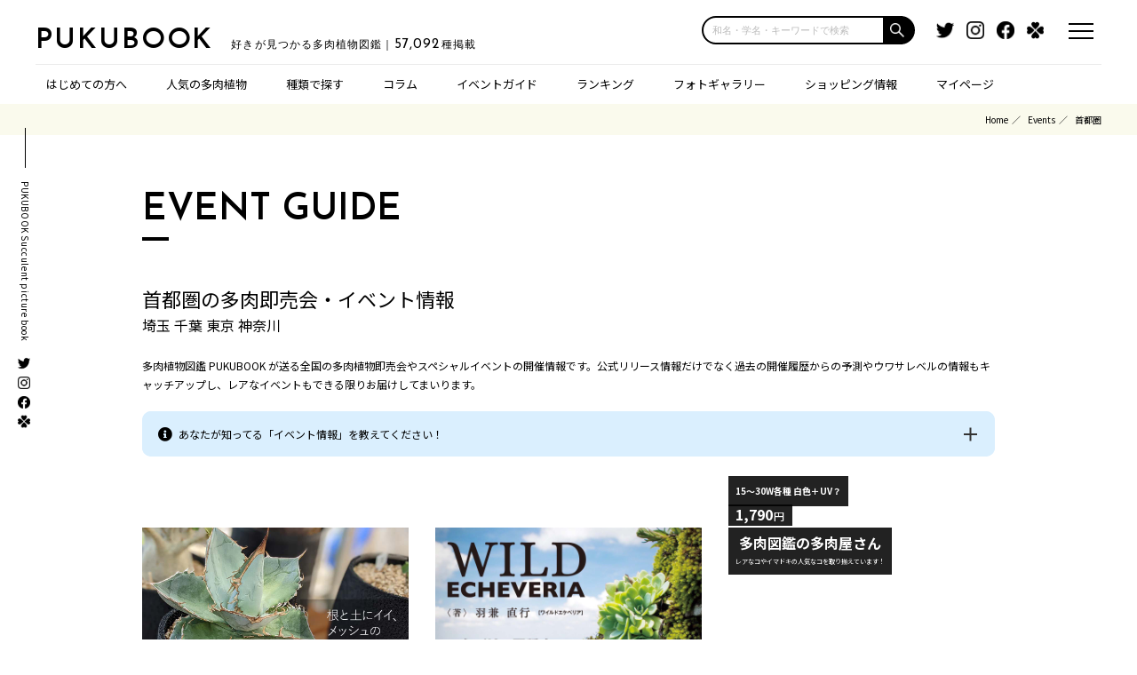

--- FILE ---
content_type: text/html; charset=UTF-8
request_url: https://pukubook.jp/events/area/%E9%A6%96%E9%83%BD%E5%9C%8F
body_size: 45896
content:
<!--AWS-->
<!DOCTYPE html>
<html lang="ja" dir="ltr">

<head>
    <meta charset="utf-8">
    <meta http-equiv="X-UA-Compatible" content="IE=edge">
    <meta name="viewport" content="width=device-width,initial-scale=1.0,maximum-scale=1.0,user-scalable=0">

    <title>首都圏（埼玉／千葉／東京／神奈川）の多肉即売会・イベント情報
｜PUKUBOOK
</title>
    <meta name="description" content="多肉植物図鑑PUKUBOOKが送る首都圏（埼玉／千葉／東京／神奈川）の多肉植物即売会やスペシャルイベントの開催情報です。公式リリース情報だけでなく過去の開催履歴からの予測やウワサレベルの情報もキャッチアップし、レアなイベントもできる限りお届けしてまいります。
" />
    <meta name="keywords" content="首都圏（埼玉／千葉／東京／神奈川）の多肉即売会,多肉即売会,多肉イベント,植物イベント,多肉マーケット,フリーマーケット,多肉植物品評会,例会,
多肉植物,植物図鑑,ウェブマガジン,価格情報,画像,百科事典,wikipedia" />

    <link rel="apple-touch-icon" sizes="180x180" href="/icon/clipicon.png">
    <link rel="icon" type="image/png" sizes="64x64" href="/icon/favicon.png">
    <meta name="theme-color" content="#ffffff">

    <link rel="canonical" href="https://pukubook.jp/events/area/%E9%A6%96%E9%83%BD%E5%9C%8F" />

    <link rel="manifest" href="/manifest.json">
    <script>
        if ('serviceWorker' in navigator) {
            navigator.serviceWorker.register('/sw.js').then(function(registration) {
                console.log('ServiceWorker registration successful with scope: ', registration.scope);
            }).catch(function(err) {
                console.log('ServiceWorker registration failed: ', err);
            });
        }
    </script>

    <meta property="fb:app_id"             content="2115804435310417" />
    <meta property="og:url"                content="http://pukubook.jp/events/area/%E9%A6%96%E9%83%BD%E5%9C%8F" />
    <meta property="og:type"               content="website" />
    <meta property="og:site_name"          content="多肉図鑑 PUKUBOOK" />
    <meta property="og:title"              content="首都圏（埼玉／千葉／東京／神奈川）の多肉即売会・イベント情報
｜PUKUBOOK
" />
    <meta property="og:description"        content="多肉植物図鑑PUKUBOOKが送る首都圏（埼玉／千葉／東京／神奈川）の多肉植物即売会やスペシャルイベントの開催情報です。公式リリース情報だけでなく過去の開催履歴からの予測やウワサレベルの情報もキャッチアップし、レアなイベントもできる限りお届けしてまいります。
" />
    <meta property="og:image"              content="https://pukubook.jp/img/icon/ogp@2x.png" />

    <meta name="twitter:card" content="summary" /> 
    <meta name="twitter:site" content="@pukubook" />
    <meta name="twitter:image" content="https://pukubook.jp/img/icon/ogp@2x.png" />
    
    
    <meta name="csrf-token" content="NO4wS3KMMnI8Vzbh0lbDHPkbyPkxQ2aAxMRK80ac">

  <!-- Fonts -->
  <link rel="stylesheet" href="https://use.fontawesome.com/releases/v5.15.3/css/all.css">
  <link rel="stylesheet" href="https://fonts.googleapis.com/css?family=Lato:100,300,400,700">
  <link href="https://fonts.googleapis.com/css2?family=Josefin+Sans:wght@400;600&display=swap" rel="stylesheet">
  <link href="https://fonts.googleapis.com/css2?family=Noto+Sans+JP:wght@400;500;700&display=swap" rel="stylesheet">

  <!-- CSS -->
  <link rel="stylesheet" href="https://cdnjs.cloudflare.com/ajax/libs/drawer/3.2.0/css/drawer.min.css">
  <link rel="stylesheet" type="text/css" href="/css/reset.css?d=20240110" media="all">
  <link rel="stylesheet" type="text/css" href="/css/format.css?d=20210520" media="all">
  <link rel="stylesheet" type="text/css" href="/css/index.css?d=20220701" media="all">
  <link rel="stylesheet" type="text/css" href="/css/page.css?d=20241108" media="all">
  <link rel="stylesheet" type="text/css" href="/css/modaal.min.css?d=20210520" media="all">
  <link rel="stylesheet" type="text/css" href="/css/migrate.css?d=20220821" media="all">
  <link rel="stylesheet" type="text/css" href="/css/search-suggest.css?d=20241017" media="all">

  <link rel="start" href="/events"/>


    <!-- Global site tag (gtag.js) - Google Analytics -->
    <script async src="https://www.googletagmanager.com/gtag/js?id=UA-81285906-1"></script>
    <script>
        window.dataLayer = window.dataLayer || [];
        function gtag(){dataLayer.push(arguments);}
        gtag('js', new Date());
            gtag('config', 'UA-81285906-1');
    </script>
    <!-- / Global site tag (gtag.js) - Google Analytics -->

	<!-- Facebook Pixel Code -->
    <script>
    n.callMethod.apply(n,arguments):n.queue.push(arguments)};if(!f._fbq)f._fbq=n;
    !function(f,b,e,v,n,t,s){if(f.fbq)return;n=f.fbq=function(){n.callMethod?
    n.push=n;n.loaded=!0;n.version='2.0';n.queue=[];t=b.createElement(e);t.async=!0;
    t.src=v;s=b.getElementsByTagName(e)[0];s.parentNode.insertBefore(t,s)}(window,
    document,'script','https://connect.facebook.net/en_US/fbevents.js');
    fbq('init', '299744960478946', {
    em: 'insert_email_variable'
    });
    fbq('track', 'PageView');
    </script>
    <noscript><img height="1" width="1" style="display:none"
    src="https://www.facebook.com/tr?id=299744960478946&ev=PageView&noscript=1"
    /></noscript>
    <!-- DO NOT MODIFY -->
    <!-- End Facebook Pixel Code -->

</head>

<body id="top">
<script src="https://code.jquery.com/jquery-2.2.4.min.js" integrity="sha256-BbhdlvQf/xTY9gja0Dq3HiwQF8LaCRTXxZKRutelT44=" crossorigin="anonymous"></script>
<script src="https://cdnjs.cloudflare.com/ajax/libs/velocity/1.5.0/velocity.min.js" integrity="sha256-/IeNFU9g1Tnj9pOKq3jGgIU2/kiKS+t1Q7pwym7mpoA=" crossorigin="anonymous"></script>



<div class="headerTop">
    <div class="headerTopInner clearFix">
            <div class="el_humburger">
        <div class="el_humburger_wrapper">
          <span class="el_humburger_bar top"></span>
          <span class="el_humburger_bar middle"></span>
          <span class="el_humburger_bar bottom"></span>
        </div>
      </div>

      <a href="#modal" class="modal"></a>

      <div class="logo">
        <h1 class="siteName"><a href="/">PUKUBOOK</a><strong class="siteTag">好きが見つかる多肉植物図鑑｜<span class="number">57,092</span>種掲載</strong></h1>
      </div>
  
      <div class="headerSearch">
        <form class="search-box input-box" method="get" action="/search/"><input type="text" placeholder="和名・学名・キーワードで検索" name="q" class="search-edit" aria-label="input"><button type="submit" class="search-submit" aria-label="button"></button></form>
      </div>

      <div class="headerTopSns">
        <ul>
          <li><a href="https://twitter.com/pukubook" target="_blank"><img src="/images/common/icon_twitter.png" alt="Twitter"></a></li>
          <li><a href="https://www.instagram.com/pukubook/" target="_blank"><img src="/images/common/icon_instagram.png" alt="Instagram"></a></li>
          <li><a href="https://www.facebook.com/pukubook" target="_blank"><img src="/images/common/icon_facebook.png" alt="Facebook"></a></li>
          <li><a href="https://greensnap.jp/my/pukubook" target="_blank"><img src="/images/common/icon_green.png" alt="greensnap"></a></li>
        </ul>
      </div>
    </div>
  </div>

    <div class="headerNav">
    <div class="headerNavInner">
      <ul>
        <li class="dotHover"><a href="/about">はじめての方へ</a></li>
        
        <li class="dotHover"><a href="/featured">人気の多肉植物</a></li>
        
        <li class="has-child">種類で探す
          <ul>
            <li><a href="/type/succulents">小型の多肉植物</a></li>
            <li><a href="/type/cactus"    >サボテン</a></li>
            <li><a href="/type/large"     >エアプランツ／大型多肉</a></li>
            <li><a href="/type/caudex"    >コーデックス（塊根）</a></li>
            <li><a href="/type/other"     >ビザールその他</a></li>
          </ul>
        </li>
        
        <li class="has-child hide-on-pc">スペシャル
          <ul>
            <li><a href="/column">コラム</a></li>
            <li><a href="/ranking">ランキング</a></li>
            <li><a href="/pickup">フォトギャラリー</a></li>
            <li><a href="/shopping">ショッピング情報</a></li>
          </ul>
        </li>

        <li class="dotHover hide-on-tablet"><a href="/column">コラム</a></li>
        
        <li class="has-child"><a href="/events">イベントガイド</a>
          <ul>
            <li><a href="/events">全国の多肉イベント</a></li>
            <li><a href="/events/area/首都圏">東京／首都圏のイベント</a></li>
            <li><a href="/events/area/関西">大阪／関西のイベント</a></li>
            <li><a href="/events/area/九州">福岡／九州のイベント</a></li>
          </ul>
        </li>
        
        <li class="dotHover hide-on-tablet"><a href="/ranking">ランキング</a></li>
        
        <li class="dotHover hide-on-tablet"><a href="/pickup">フォトギャラリー</a></li>
        
        <li class="dotHover hide-on-tablet"><a href="/shopping">ショッピング情報</a></li>

        <li class="has-child"><a href="/mypage">マイページ</a>
          <ul>
                        <li class=""><a class="nav-link" href="/login">マイページログイン</a></li>
            <li class=""><a class="nav-link" href="/register">アカウント登録</a></li>
                      </ul>
        </li>
      </ul>
    </div>
  </div>
<div class="sideNav">
    <h3>PUKUBOOK Succulent picture book</h3>
    <ul>
      <li><a href="https://twitter.com/pukubook" target="_blank"><img src="/images/common/icon_twitter.png" alt="Twitter"></a></li>
      <li><a href="https://www.instagram.com/pukubook/" target="_blank"><img src="/images/common/icon_instagram.png" alt="Instagram"></a></li>
      <li><a href="https://www.facebook.com/pukubook" target="_blank"><img src="/images/common/icon_facebook.png" alt="Facebook"></a></li>
      <li><a href="https://greensnap.jp/my/pukubook" target="_blank"><img src="/images/common/icon_green.png" alt="greensnap"></a></li>
    </ul>
  </div>


  <div id="modal" style="display:none;">
    <h2><span>キーワードで検索</span></h2>
    <div class="mainSearch">
      <form id="topForm" action="/search/" method="get">
        <input id="sbox2" name="q" type="text" placeholder="和名・学名・キーワードで検索"/>
        <button type="submit" id="sbtn2"></button>
      </form>
    </div>    <p>検索したい、多肉植物の名前や特徴で<br>検索することができます！</p>
  </div>

  <div class="headerTop scrollView">
    <div class="headerTopInner clearFix">
      <!--ハンバーガーボタン-->
      <div class="el_humburger">
        <div class="el_humburger_wrapper">
          <span class="el_humburger_bar top"></span>
          <span class="el_humburger_bar middle"></span>
          <span class="el_humburger_bar bottom"></span>
        </div>
      </div>

      <a href="#modal" class="modal"></a>

      <div class="logo">
        <h1 class="siteName"><a href="/">PUKUBOOK</a><strong class="siteTag">好きが見つかる多肉植物図鑑｜<span class="number">57,092</span>種掲載</strong></h1>
      </div>

      <div class="headerSearch">
        <form class="search-box input-box" method="get" action="/search/"><input type="text" placeholder="和名・学名・キーワードで検索" name="q" class="search-edit" aria-label="input"><button type="submit" class="search-submit" aria-label="button"></button></form>
      </div>

    </div>

  </div>

<style> .navi_inner .ad-block { margin: 30px 0 80px 0; } </style>

  <header class="navi">
    <!--ハンバーガーメニュー-->
    <div class="el_humburger">
      <div class="el_humburger_wrapper">
        <span class="el_humburger_bar top"></span>
        <span class="el_humburger_bar middle"></span>
        <span class="el_humburger_bar bottom"></span>
      </div>
    </div>
    <div class="navi_inner">
      <div class="navi_item"><a href="/about" class="topNav">はじめての方へ</a></div>

            <div class="navi_item js_openParent"><a href="/mypage" class="topNav">マイページ</a>
        <div class="el_spChildNavOpen js_openSwitch">
          <div class="el_spChildNavOpen_wrapper"></div>
        </div>
        <div class="nav_child js_openTarget">
          <div class="nav_child_item">
            <a class="hp_coverLink" href="/login">マイページログイン</a>
          </div>
          <div class="nav_child_item">
            <a class="hp_coverLink" href="/register">アカウント登録</a>
          </div>
        </div>
        <div class="bl_nav_item_spToggle"></div>
      </div>
      

      <div class="navi_item js_openParent js_fire"><a href="/featured" class="topNav">人気の多肉植物</a>
        <div class="el_spChildNavOpen js_openSwitch">
          <div class="el_spChildNavOpen_wrapper"></div>
        </div>
        <div class="nav_child js_openTarget" style="display: block;">
          <div class="nav_child_item">
            <a href="/type/succulents">小型の多肉植物</a>
          </div>
          <div class="nav_child_item">
            <a href="/type/cactus"    >サボテン</a>
          </div>
          <div class="nav_child_item">
            <a href="/type/large"     >エアプランツ／大型多肉</a>
          </div>
          <div class="nav_child_item">
            <a href="/type/caudex"    >コーデックス（塊根）</a>
          </div>
          <div class="nav_child_item">
            <a href="/type/other"     >ビザールその他</a>
          </div>
        </div>
        <div class="bl_nav_item_spToggle"></div>
      </div>
      <div class="navi_item"><a href="/column" class="topNav">コラム</a></div>


      <div class="navi_item js_openParent"><a href="/events" class="topNav">イベントガイド</a>
        <div class="el_spChildNavOpen js_openSwitch">
          <div class="el_spChildNavOpen_wrapper"></div>
        </div>
        <div class="nav_child js_openTarget">
          <div class="nav_child_item">
            <a class="hp_coverLink" href="/events">全国の多肉イベント</a>
          </div>
          <div class="nav_child_item">
            <a class="hp_coverLink" href="/events/area/首都圏">東京／首都圏のイベント</a>
          </div>
          <div class="nav_child_item">
            <a class="hp_coverLink" href="/events/area/関西">大阪／関西のイベント</a>
          </div>
          <div class="nav_child_item">
            <a class="hp_coverLink" href="/events/area/九州">福岡／九州のイベント</a>
          </div>
        </div>
        <div class="bl_nav_item_spToggle"></div>
      </div>

      <div class="navi_item"><a href="/ranking" class="topNav">ランキング</a></div>

      <div class="navi_item"><a href="/pickup" class="topNav">フォトギャラリー</a></div>

      <div class="navi_item"><a href="/shopping" class="topNav">ショッピング情報</a></div>

      <div class="snsSet">
        <h4><span>SNSもチェック!</span></h4>
        <ul>
          <li><a href="https://twitter.com/pukubook" target="_blank"><img src="/images/common/icon_twitter.png" alt="Twitter"></a></li>
          <li><a href="https://www.instagram.com/pukubook/" target="_blank"><img src="/images/common/icon_instagram.png" alt="Instagram"></a></li>
          <li><a href="https://www.facebook.com/pukubook" target="_blank"><img src="/images/common/icon_facebook.png" alt="Facebook"></a></li>
          <li><a href="https://greensnap.jp/my/pukubook" target="_blank"><img src="/images/common/icon_green.png" alt="greensnap"></a></li>
        </ul>
      </div>

      <div class="ad-block" data-pwa-hideable>
    <script async src="https://pagead2.googlesyndication.com/pagead/js/adsbygoogle.js?client=ca-pub-1871005911443198"
    crossorigin="anonymous"></script>
    <!-- レスポンシブディスプレイ -->
    <ins class="adsbygoogle"
        style="display:block"
        data-ad-client="ca-pub-1871005911443198"
        data-ad-slot="1557587861"
        data-ad-format="auto"
        data-full-width-responsive="true"></ins>
    <script>
        (adsbygoogle = window.adsbygoogle || []).push({});
    </script>
</div>
<script>
// PWAモードの場合は広告を非表示
if (window.matchMedia('(display-mode: standalone)').matches || window.navigator.standalone) {
    document.currentScript.previousElementSibling.remove();
}
</script>



    </div>
  </header>

<div class="breadcrumb">
  <ul>
	<li class="breadcrumb-item"><a href="/">Home</a></li>
    	<li class="breadcrumb-item"><a href="https://pukubook.jp/events">Events</a></li>
                <li class="breadcrumb-item active">首都圏</li>
              </ul>
</div>

<div class="mainView">



<div id="scSec">
  <div class="eventTop inner">
    <h2 class="hStyle02">EVENT GUIDE</h2>
    <h3>首都圏の多肉即売会・イベント情報
        <span class="pref-on-title"> 埼玉  千葉  東京  神奈川 </span>    </h3>
    <p>多肉植物図鑑 PUKUBOOK が送る全国の多肉植物即売会やスペシャルイベントの開催情報です。公式リリース情報だけでなく過去の開催履歴からの予測やウワサレベルの情報もキャッチアップし、レアなイベントもできる限りお届けしてまいります。</p>
    <ul class="accordion-area">
        <li>
          <h3 class="title"><span>あなたが知ってる<br class="pcNone">「イベント情報」を教えてください！</span></h3>
          <div class="box">
            <p>PUKUBOOK EVENT GUIDE はいろいろなところからイベント情報を集めて掲載していますが、キャッチアップできる範囲には限度があります。ここに掲載がないイベント情報をご存じの方はぜひご一報ください。もちろんイベント主催者様やご関係者の方からの掲載希望も歓迎いたします（掲載は無料です）。ぜひ下記フォームから情報ご提供＆お申し込みいただければと思います。
                <a href="https://forms.gle/yzaNhSWXkHUYiyJ7A">イベント情報 掲載申込みフォーム</a>
            </p>
          </div>
        </li>
      </ul>
  </div>
  
  <style>
.premium-banner-auto {
    background-size: cover;
    aspect-ratio: 320 / 240;
    background-position: center;
    position: relative;
}
.premium-banner-auto__text {
    position: absolute;
    bottom: 0;
    text-align: left;
}

.premium-banner-auto__title {
    background: #000d;
    color: #fff;
    font-size: 10px;
    font-weight: bold;
    padding: 2px 8px;
    margin-bottom: -6px;
}

.premium-banner-auto__price {
    display:inline-block;
    background: #000d;
    color: #fff;
    font-size: 16px;
    font-weight: bold;
    padding: 2px 8px;
    line-height: 1.2em;
}

.premium-banner-auto__price .unit {
    font-size: 0.75em;
}
.premium-banner-auto__price s {
    font-size: 0.8em;
}

.premium-banner-auto__copy {
    background: #000d;
    color: #fff;
    font-weight: bold;
    padding: 2px 8px;
    display: inline-block;
    position: absolute;
    left: 0;
}

.premium-banner-auto__copy p {
    font-size: 0.45em;
    margin-top: -1.2em;
    margin-bottom: -0.4em;
}

.premium-banner-auto__logo {
    width: 35%;
    position: absolute;
    right: 10px;
    bottom: 10px;
}

.on-sale .premium-banner-auto__title {
    background: #fd0285e0;
}

.on-sale .premium-banner-auto__price {
    background: #fd0285e0;
}

.on-sale .premium-banner-auto__copy {
    background: #fd0285e0;
}

/** SPサイズの場合 */
@media  screen and (max-width: 540px) {
    .premium-banner-auto__title {
        font-size: 14px;
        padding: 6px 14px;
        margin-bottom: -11px;
    }
    .premium-banner-auto__price {
        font-size: 26px;
       padding: 6px 14px;
    }
    .premium-banner-auto__copy {
        text-align: left;
        font-size: 21px;
        padding: 10px 14px;
    }
    .premium-banner-auto__copy p {
        margin-top: -0.2em;
    }
}
</style>

<script>
document.addEventListener('DOMContentLoaded', function() {
  // 対象のaタグを選択（例としてクラス名で選択）
  const link = document.querySelector('.conversion-link');

  // aタグがクリックされた時のイベントリスナーを設定
  link.addEventListener('click', function(e) {
    // デフォルトのリンク遷移を一時的に阻止
    e.preventDefault();

      // data-conversion-id属性からコンバージョンIDを取得
      const conversionId = this.getAttribute('data-conversion-id');

      // コンバージョンを記録するURL（IDを動的に設定）
      const conversionUrl = `/ad/${conversionId}`;
    
    // リンク先のURL
    const destinationUrl = this.href;

    // コンバージョン記録用のURLを叩く
    fetch(conversionUrl, { method: 'GET' })
      .then(response => {
        console.log('Conversion recorded');
        // コンバージョンの記録が完了したらリンク先に遷移
        console.log(destinationUrl);
        window.location.href = destinationUrl;
      })
      .catch(error => {
        console.error('Error recording conversion:', error);
        // エラーが発生してもリンク先に遷移させるか、エラー処理をする
        console.log(destinationUrl);
        window.location.href = destinationUrl;
      });
  });
});
</script>

<div class="premium-sponser-pc">
    <a href="https://store.bachi.jp/?6" class="_pc"
        onclick="gtag('event','premium-banner-pc-rec-1',{'event_category':'ad','event_label':'bashi-6-agave-3','value':100});"
    > <img src="/images/banners/bachi6.jpg" alt="BACHI Gyropot"
    ></a>
    
    <a href="/column/wild-evheveria/" class="_pc"
        onclick="conversion(129280136);gtag('event','premium-banner-pc-rec-2',{'event_category':'ad','event_label':'wild-rect-6B','value':100});"
    > <img src="/images/banners/wild/rect-6.jpg" alt="meshpot"
    ></a>

    <a href="https://pukubooksuc.base.shop/items/129280136" class="_pc conversion-link" data-conversion-id="129280136"
        onclick="gtag('event','premium-banner-pc-rec-3',{'event_category':'ad','event_label':'auto-129280136','value':1790});"
    > <div class="premium-banner-auto " style="background-image:url(https://base-ec2.akamaized.net/images/item/origin/b0458415f0eff9c8b1dccb0e11c6b0dc.jpg">
        <div class="premium-banner-auto__copy">
                        多肉図鑑の多肉屋さん<p>レアなコやイマドキの人気なコを取り揃えています！</p>
                    </div>
        <div class="premium-banner-auto__logo"><img src="/images/common/pukubook-succulents-logo.png"></div>
        <div class="premium-banner-auto__text">
            <div class="premium-banner-auto__title">15〜30W各種 白色＋UV？</div>
            <div class="premium-banner-auto__price">
                1,790<span class="unit">円</span>
                            </div>
        </div>
    </div>
    </a>
</div>

<div class="premium-sponser">
    <a href="https://store.bachi.jp/?6" class="_sp"
        onclick="gtag('event','premium-banner-sp-1',{'event_category':'ad','event_label':'bashi-6-agave-3','value':100});"
    > <img src="/images/banners/bachi6.jpg" alt="BACHI Gyropot"
    ></a>
</div>

<div class="premium-sponser">
    <a href="/column/wild-evheveria/" class="_sp"
        onclick="gtag('event','premium-banner-sp-2',{'event_category':'ad','event_label':'wild-rect-6B','value':100});"
    > <img src="/images/banners/wild/rect-6.jpg" alt="Meshpot"
    ></a>
</div>

<div class="premium-sponser">
    <a href="https://pukubooksuc.base.shop/items/129280136" class="_sp conversion-link" data-conversion-id="129280136"
        onclick="gtag('event','premium-banner-sp-3',{'event_category':'ad','event_label':'auto-129280136','value':1790});"
    > <div class="premium-banner-auto " style="background-image:url(https://base-ec2.akamaized.net/images/item/origin/b0458415f0eff9c8b1dccb0e11c6b0dc.jpg">
        <div class="premium-banner-auto__copy">
                        多肉図鑑の多肉屋さん<p>レアなコやイマドキの人気なコを取り揃えています！</p>
                    </div>
        <div class="premium-banner-auto__logo"><img src="/images/common/pukubook-succulents-logo.png"></div>
        <div class="premium-banner-auto__text">
            <div class="premium-banner-auto__title">15〜30W各種 白色＋UV？</div>
            <div class="premium-banner-auto__price">
                1,790<span class="unit">円</span>
                            </div>
        </div>
    </div>
    </a>
</div>

    <div class="areaSearch">
    <h3>PREFECTURE SEARCH</h3>
    <div class="inner">
      <form>
      <div class="accordion-area">
          <div class="title ">都道府県で絞り込む</div>
          <div class="box" style="">
            <ul class="clearFix">
                                                <li><a href="/events?prefecture=11" class="areaSearch-button">埼玉</a></li>
                                                                <li><a href="/events?prefecture=12" class="areaSearch-button">千葉</a></li>
                                                                <li><a href="/events?prefecture=13" class="areaSearch-button">東京</a></li>
                                                                <li><a href="/events?prefecture=14" class="areaSearch-button">神奈川</a></li>
                                              </ul>
          </div>
      </div>
      </form>
    </div>
  </div>
  
  
  <div class="topEvent eventPage inner">
      <h2 class="hStyle01"><span>FEATURED EVENTS</span>
        全国の注目イベント</h2>
    <div class="scBox">
                <ul class="eventList clearFix">
                        <!--------------->
            <li>
                <div class="thum"
                                        style="background-image: url(/images/common/noImgEvent.jpg);"
                                    >
                    <a href="https://pukubook.jp/events/happy-smile-2026-09" class="thumLink">&nbsp</a>

                    <span class="scheduleStatus scheduleStatus-open">
                        開催予定
                    </span>
                </div>
                <p class="date">2026年9月28日<span class="eventDate__weekday">月</span></p>
                <h3><a href="https://pukubook.jp/events/happy-smile-2026-09">HAPPY SMILE</a><span>HAPPY SMILE</span></h3>
                <p class="spotName">神奈川 / 小田原アリーナ</p>
                <div class="btStyle01"><a href="https://pukubook.jp/events/happy-smile-2026-09">詳しくみる</a></div>
            </li>
            <!--------------->
                        <!--------------->
            <li>
                <div class="thum"
                                        style="background-image: url(/images/common/noImgEvent.jpg);"
                                    >
                    <a href="https://pukubook.jp/events/yfg-fes-2026" class="thumLink">&nbsp</a>

                    <span class="scheduleStatus scheduleStatus-open">
                        開催予定
                    </span>
                </div>
                <p class="date">2026年5月2日<span class="eventDate__weekday eventDate__saturday">土</span>～4日<span class="eventDate__weekday">月</span></p>
                <h3><a href="https://pukubook.jp/events/yfg-fes-2026">横浜フラワー＆ガーデンフェスティバル 2026</a><span>YOKOHAMA FLOWER &amp; GARDEN FESTIVAL 2026</span></h3>
                <p class="spotName">神奈川 / パシフィコ横浜</p>
                <div class="btStyle01"><a href="https://pukubook.jp/events/yfg-fes-2026">詳しくみる</a></div>
            </li>
            <!--------------->
                        <!--------------->
            <li>
                <div class="thum"
                                        style="background-image: url(/images/common/noImgEvent.jpg);"
                                    >
                    <a href="https://pukubook.jp/events/borderbreaker-2026-12" class="thumLink">&nbsp</a>

                    <span class="scheduleStatus scheduleStatus-provisional">
                        仮予定／非公式
                    </span>
                </div>
                <p class="date">12月</p>
                <h3><a href="https://pukubook.jp/events/borderbreaker-2026-12">BORDER BREAK!!</a><span>BORDER BREAK!!</span></h3>
                <p class="spotName">大阪 / 大阪市</p>
                <div class="btStyle01"><a href="https://pukubook.jp/events/borderbreaker-2026-12">詳しくみる</a></div>
            </li>
            <!--------------->
                    </ul>
              </div>
  </div>
  
  <div class="topEvent upcomEvent inner">
      <h2 class="hStyle01"><span>UPCOMMING EVENTS</span>首都圏の今後のイベント</h2>
      <div class="scBox">
                    <ul class="eventList clearFix">
                                <!--------------->
                <li>
                <div class="thum"
                                        style="background-image: url(/images/common/noImgEvent.jpg);"
                                    >
                    <a href="https://pukubook.jp/events/yfg-fes-2026" class="thumLink">&nbsp</a>

                    <span class="scheduleStatus scheduleStatus-open">
                        開催予定
                    </span>
                </div>
                <p class="date">2026年5月2日<span class="eventDate__weekday eventDate__saturday">土</span>～4日<span class="eventDate__weekday">月</span></p>
                <h3><a href="https://pukubook.jp/events/yfg-fes-2026">横浜フラワー＆ガーデンフェスティバル 2026</a><span>YOKOHAMA FLOWER &amp; GARDEN FESTIVAL 2026</span></h3>
                <p class="spotName">神奈川 / パシフィコ横浜</p>
                <div class="btStyle01"><a href="https://pukubook.jp/events/yfg-fes-2026">詳しくみる</a></div>
            </li>
                <!--------------->
                                <!--------------->
                <li>
                <div class="thum"
                                        style="background-image: url(/images/common/noImgEvent.jpg);"
                                    >
                    <a href="https://pukubook.jp/events/tokyoplantsworld-2026-07" class="thumLink">&nbsp</a>

                    <span class="scheduleStatus scheduleStatus-provisional">
                        仮予定／非公式
                    </span>
                </div>
                <p class="date">7月</p>
                <h3><a href="https://pukubook.jp/events/tokyoplantsworld-2026-07">幕張プランツワールド</a><span>MAKUHARI PLANTS WORLD</span></h3>
                <p class="spotName">千葉 / 幕張メッセ</p>
                <div class="btStyle01"><a href="https://pukubook.jp/events/tokyoplantsworld-2026-07">詳しくみる</a></div>
            </li>
                <!--------------->
                                <!--------------->
                <li>
                <div class="thum"
                                        style="background-image: url(/images/common/noImgEvent.jpg);"
                                    >
                    <a href="https://pukubook.jp/events/happy-smile-2026-09" class="thumLink">&nbsp</a>

                    <span class="scheduleStatus scheduleStatus-open">
                        開催予定
                    </span>
                </div>
                <p class="date">2026年9月28日<span class="eventDate__weekday">月</span></p>
                <h3><a href="https://pukubook.jp/events/happy-smile-2026-09">HAPPY SMILE</a><span>HAPPY SMILE</span></h3>
                <p class="spotName">神奈川 / 小田原アリーナ</p>
                <div class="btStyle01"><a href="https://pukubook.jp/events/happy-smile-2026-09">詳しくみる</a></div>
            </li>
                <!--------------->
                                <!--------------->
                <li>
                <div class="thum"
                     
                    style="background-image: url(https://expo2027yokohama.or.jp/wp-content/themes/expo2027_renew2024/_assets/img/top/visual2-desktop.webp)"
                                    >
                    <a href="https://pukubook.jp/events/yokohamaexpo2027" class="thumLink">&nbsp</a>

                    <span class="scheduleStatus scheduleStatus-open">
                        開催予定
                    </span>
                </div>
                <p class="date">2027年3月19日<span class="eventDate__weekday">金</span>～9月26日<span class="eventDate__weekday eventDate__sunday">日</span></p>
                <h3><a href="https://pukubook.jp/events/yokohamaexpo2027">GREEN✕EXPO2027 横浜花博</a><span>EXPO2027 Yokohama International Horticultural Exhibition</span></h3>
                <p class="spotName">神奈川 / 旧上瀬谷通信施設</p>
                <div class="btStyle01"><a href="https://pukubook.jp/events/yokohamaexpo2027">詳しくみる</a></div>
            </li>
                <!--------------->
                            </ul>
              </div>
  </div>
    
</div>

<div class="topBanner">
    <div class="inner">
      <ul class="clearFix">
        <li>
            <a href="https://store.bachi.jp/"
                onclick="gtag('event','footer-banner-1',{'event_category':'ad','event_label':'bachi-2','value':100});">
                <img src="/images/banners/bachi_footer_banner-2.jpg" alt="">
            </a>
            <p class="banner-title"><snap class="pr">PR</snap> 根と土にイイ BACHI Gyropot</p>
            <p class="banner-desc">排水性・通気性に定評のある植木鉢。植物の育成リスクを抑えます。価格を抑えた植木鉢も用意しております！</p>
        </li>
        <li>
            <a href="/column/wild-evheveria/"
                onclick="gtag('event','footer-banner-2',{'event_category':'ad','event_label':'wild-footer-6A','value':100});">
                <img src="/images/banners/wild/footer-6.jpg" alt="">
            </a>
            <p class="banner-title"><snap class="pr">PR</snap> エケベリア原種本 リリース開始</p>
            <p class="banner-desc">多肉植物界の第一人者である羽兼直行による懇親の10作目、遂にリリース開始！</p>
        </li>
        <li>
            <a href="https://pukubook.thebase.in/"
                onclick="gtag('event','footer-banner-3',{'event_category':'ad','event_label':'footer-4','value':100});">
                <img src="/images/banners/footer-4.jpg" alt="">
            </a>
            <p class="banner-title"><snap class="pr">PR</snap> 多肉植物グッズ専門店</p>
            <p class="banner-desc">趣味でやってる多肉植物図鑑で使ってるアイテムを、おすそわけ販売する趣味の専門店</p>
        </li>
      </ul>
    </div>
  </div>

<div class="footer">
  <div class="inner">
    <div class="footerTop">
    <div class="pageTop" id="page-top">
        <a href="#top"><div class="pageTopArrow"></div>TOP</a>
      </div>
      <h3>好きが見つかる多肉植物図鑑<span>PUKUBOOK</span></h3>
      <div class="snsSet">
        <h4><span>SNSもチェック!</span></h4>
        <ul>
          <li><a href="https://twitter.com/pukubook" target="_blank"><img src="/images/common/icon_twitter.png" alt="Twitter"></a></li>
          <li><a href="https://www.instagram.com/pukubook/" target="_blank"><img src="/images/common/icon_instagram.png" alt="Instagram"></a></li>
          <li><a href="https://www.facebook.com/pukubook" target="_blank"><img src="/images/common/icon_facebook.png" alt="Facebook"></a></li>
          <li><a href="https://greensnap.jp/my/pukubook" target="_blank"><img src="/images/common/icon_green.png" alt="greensnap"></a></li>
        </ul>
      </div>
      
    </div>
    

    <div class="footerNavSp">
      <ul>
        <li><a href="/about">PUKUBOOKについて</a></li>
        <li><a href="/contact">お問い合わせ</a></li>
      </ul>
    </div>
    
    <div class="footerNav clearFix">
      <dl>
        <dt><a href="/about">PUKUBOOKについて</a></dt>
        <dd><a href="/about">はじめての方へ</a></dd>
        <dd><a href="/contact">お問い合わせ</a></dd>
      </dl>
      <dl>
        <dt>種類で探す</dt>
        <dd><a href="/type/succulents">小型の多肉植物</a></dd>
        <dd><a href="/type/cactus"    >サボテン</a></dd>
        <dd><a href="/type/large"     >エアプランツ／大型多肉</a></dd>
        <dd><a href="/type/caudex"    >コーデックス（塊根）</a></dd>
        <dd><a href="/type/other"     >ビザールその他</a></dd>
      </dl>
      <dl>
        <dt>スペシャル</dt>
        <dd><a href="/column">コラム</a></dd>
        <dd><a href="/ranking">ランキング</a></dd>
        <dd><a href="/pickup">フォトギャラリー</a></dd>
        <dd><a href="/shopping">ショッピング情報</a></dd>
      </dl>
      <dl>
        <dt><a href="/events">イベントガイド</a></dt>
        <dd><a href="/events">全国の多肉イベント</a></dd>
        <dd><a href="/events/area/首都圏">東京／首都圏のイベント</a></dd>
        <dd><a href="/events/area/関西">大阪／関西のイベント</a></dd>
        <dd><a href="/events/area/九州">福岡／九州のイベント</a></dd>
      </dl>
      <dl>
        <dt class=""><a class="nav-link" href="/mypage">マイページ</a></dt>
                <dd class=""><a class="nav-link" href="/login">マイページログイン</a></dd>
        <dd class=""><a class="nav-link" href="/register">アカウント登録</a></dd>
              </dl>
    </div>
    
    <div class="ad-block" data-pwa-hideable>
    <script async src="https://pagead2.googlesyndication.com/pagead/js/adsbygoogle.js?client=ca-pub-1871005911443198"
    crossorigin="anonymous"></script>
    <!-- レスポンシブディスプレイ -->
    <ins class="adsbygoogle"
        style="display:block"
        data-ad-client="ca-pub-1871005911443198"
        data-ad-slot="1557587861"
        data-ad-format="auto"
        data-full-width-responsive="true"></ins>
    <script>
        (adsbygoogle = window.adsbygoogle || []).push({});
    </script>
</div>
<script>
// PWAモードの場合は広告を非表示
if (window.matchMedia('(display-mode: standalone)').matches || window.navigator.standalone) {
    document.currentScript.previousElementSibling.remove();
}
</script>



    <div class="copyRight">
      <p>CREATIVE COMMONS BY-NC 2026<br> PUKUBOOK SOME RIGHTS RESERVED.</p>
      <img src="/images/common/copyRight.png" alt="CREATIVE COMMONS">
    </div>
    
  </div>
</div>

    

</div>
<!-- /mainView -->

<!-- JS -->
<script src="/js/jquery.matchHeight.js"></script>
<script src="/js/modaal.min.js"></script>
<script>
//検索ポップアップ
$('.modal').modaal({
  background: '#F2F2F2',
  overlay_opacity: 1.0
});

//高さ統一
$(function() {
    $('.mheight').matchHeight();
    $('.footerNav dl').matchHeight();
    $('.eventList li').matchHeight();
    $('.aboutEditor li').matchHeight();
    $('.topPopular li').matchHeight();
});


//スクロール
$('#page-top').click(function () {
    $('body,html').animate({
        scrollTop: 0
    }, 500);
    return false;
});


//PCメニュー
function mediaQueriesWin(){
  var width = $(window).width();
  if(width <= 768) {
    $(".has-child>a").off('click');
    $(".has-child>a").on('click', function() {
      var parentElem =  $(this).parent();
      $(parentElem).toggleClass('active');
      $(parentElem).children('ul').stop().slideToggle(500);
      return false;
    });
  }else{
    $(".has-child>a").off('click');
    $(".has-child>a").removeClass('active');
    $('.has-child').children('ul').css("display","");
  }
}

$(window).resize(function() {
  mediaQueriesWin();
});

$(window).on('load',function(){
  mediaQueriesWin();
});



//ハンバーガーメニュー
var navigationOpenFlag = false;
var navButtonFlag = true;
var focusFlag = false;
 
$(function(){
  $(document).on('click','.js_openSwitch',function(){
    $(this).parent('.js_openParent').find(' > .js_openTarget').slideToggle("fast");
    $(this).parent('.js_openParent').toggleClass('js_fire');
  });
});

    $(function(){
 
      $(document).on('click','.el_humburger',function(){
        if(navButtonFlag){
          spNavInOut.switch();
          //一時的にボタンを押せなくする
          setTimeout(function(){
            navButtonFlag = true;
          },200);
          navButtonFlag = false;
        }
      });
      $(document).on('click touchend', function(event) {
        if (!$(event.target).closest('.navi,.el_humburger').length && $('body').hasClass('js_humburgerOpen') && focusFlag) {
          focusFlag = false;
          //scrollBlocker(false);
          spNavInOut.switch();
        }
      });
    });
 

function spNavIn(){
  $('body').removeClass('js_humburgerClose');
  $('body').addClass('js_humburgerOpen');
  setTimeout(function(){
    focusFlag = true;
  },200);
  setTimeout(function(){
    navigationOpenFlag = true;
  },200);
}
 
function spNavOut(){
  $('body').removeClass('js_humburgerOpen');
  $('body').addClass('js_humburgerClose');
  setTimeout(function(){
    $(".uq_spNavi").removeClass("js_appear");
    focusFlag = false;
  },200);
  navigationOpenFlag = false;
}
 
var spNavInOut = {
  switch:function(){
    if($('body.spNavFreez').length){
      return false;
    }
    if($('body').hasClass('js_humburgerOpen')){
     spNavOut();
    } else {
     spNavIn();
    }
  }
};

//アコーディオン
$('.title').on('click', function() {
  var findElm = $(this).next(".box");
  $(findElm).slideToggle();
    
  if($(this).hasClass('close')){
    $(this).removeClass('close');
  }else{
    $(this).addClass('close');
  }
});

$(window).on('load', function(){
  $('.accordion-area li:first-of-type section').addClass("open");
  $(".open").each(function(index, element){
    var Title =$(element).children('.title');
    $(Title).addClass('close');
    var Box =$(element).children('.box');
    $(Box).slideDown(500);
  });
});
</script>

<script src="/js/search-suggest.js?d=20241017"></script>

<script type="text/javascript" src="/js/favlist.js"></script>
  <script>
    $(function() {
      var topBtn = $('.scrollView');
      topBtn.hide();
      $(window).scroll(function() {
        if ($(this).scrollTop() > 300) {
          topBtn.fadeIn();
        } else {
          topBtn.fadeOut();
        }
      });
    });
  </script>

<style>
#pwa-install-popup-wrapper {
    display: none;
    position: fixed;
    bottom: 30px;
    left: 50%;
    transform: translateX(-50%);
    width: 80%;
    max-width: 400px;
    background-color: #fff;
    ox-shadow: 0 2px 20px rgba(0, 0, 0, 0.1);
    z-index: 10000;
    font-family: 'Noto Sans JP', sans-serif;
    border: 1px solid #444;
}
#pwa-install-popup {
    padding: 20px;
    text-align: center;
}
#pwa-install-popup-close {
    position: absolute;
    top: 10px;
    right: 10px;
    font-size: 20px;
    cursor: pointer;
}
#pwa-install-popup-icon {
    width: 60px;
    height: 60px;
    margin: 0 auto 10px;
}
#pwa-install-popup-message {
    font-size: 16px;
    margin-bottom: 12px;
}
#pwa-install-popup-buttons {
    display: flex;
    justify-content: center;
}
.pwa-install-popup-button {
    padding: 10px 20px;
    border: none;
    cursor: pointer;
    font-size: 14px;
    margin: 0 5px;
}
#pwa-install-button {
    background-color: #222;
    color: #fff;
}
#pwa-install-later-button {
    background-color: #ddd;
    color: #333;
}

#pwa-install-popup-special {
    margin-bottom: 18px;
    color: #ff1332;
    font-size: 90%;
}

#pwa-install-popup-special span {
    display: inline-block;
    background: #ff8d9c;
    color: #fff;
    padding: 0 0.6em;
    margin-right: 0.4em;
    font-size: 90%;
}
</style>

<div id="pwa-install-popup-wrapper">
    <div id="pwa-install-popup">
        <span id="pwa-install-popup-close">&times;</span>
        <img id="pwa-install-popup-icon" src="/icon/icon-192.png" alt="アプリアイコン">
        <p id="pwa-install-popup-message"></p>
        <p id="pwa-install-popup-special"><span>特典</span>広告が減ってスッキリ表示に♪</p>        
        <div id="pwa-install-popup-buttons">
            <button id="pwa-install-button" class="pwa-install-popup-button">インストール</button>
            <button id="pwa-install-later-button" class="pwa-install-popup-button">あとで</button>
        </div>
        <img id="pwa-install-ios-guide" src="/images/pwa/ios-guide.png" alt="iOSインストールガイド" style="display:none; max-width: 100%; margin-top: 15px;">
    </div>
</div>
<script>
    // PWAメッセージをBladeから渡す
    window.pwaMessages = {
        android: {
            message: 'PUKUBOOKをアプリとしてインストールできます',
            laterButton: 'もう大丈夫'
        },
        ios: {
            message: 'PUKUBOOKをホーム画面に追加すると、アプリのように利用できます',
            laterButton: 'もう大丈夫'
        }
    };
</script>
<script src="/js/pwa-install.js"></script>
</body>
</html>


--- FILE ---
content_type: text/html; charset=utf-8
request_url: https://www.google.com/recaptcha/api2/aframe
body_size: 267
content:
<!DOCTYPE HTML><html><head><meta http-equiv="content-type" content="text/html; charset=UTF-8"></head><body><script nonce="wS3Dqmx4_yEPlljj3bc00Q">/** Anti-fraud and anti-abuse applications only. See google.com/recaptcha */ try{var clients={'sodar':'https://pagead2.googlesyndication.com/pagead/sodar?'};window.addEventListener("message",function(a){try{if(a.source===window.parent){var b=JSON.parse(a.data);var c=clients[b['id']];if(c){var d=document.createElement('img');d.src=c+b['params']+'&rc='+(localStorage.getItem("rc::a")?sessionStorage.getItem("rc::b"):"");window.document.body.appendChild(d);sessionStorage.setItem("rc::e",parseInt(sessionStorage.getItem("rc::e")||0)+1);localStorage.setItem("rc::h",'1768917088143');}}}catch(b){}});window.parent.postMessage("_grecaptcha_ready", "*");}catch(b){}</script></body></html>

--- FILE ---
content_type: application/javascript
request_url: https://pukubook.jp/js/search-suggest.js?d=20241017
body_size: 13186
content:
/**
 * 検索サジェスト機能
 * 
 * 4箇所の検索ボックスに対してサジェスト機能を提供
 * - API通信、デバウンス、キャッシュ、キーボード操作を共通化
 * - スタイリングは各検索ボックスで個別にカスタマイズ可能
 */

// ========================================
// コアクラス
// ========================================
class SearchSuggestCore {
    constructor(inputElement, options = {}) {
        this.input = inputElement;
        this.options = {
            debounceDelay: 300,
            minChars: 1,
            maxResults: 10,
            apiEndpoint: '/api/search',
            cacheEnabled: true,
            suggestContainerClass: 'suggest-container',
            suggestItemClass: 'suggest-item',
            activeClass: 'active',
            onSelect: null, // コールバック: (item, input) => {}
            ...options
        };

        this.cache = new Map();
        this.debounceTimer = null;
        this.currentResults = [];
        this.selectedIndex = -1;
        this.suggestContainer = null;
        this.isLoading = false;

        this.init();
    }

    init() {
        this.createSuggestContainer();
        this.attachEventListeners();
    }

    createSuggestContainer() {
        this.suggestContainer = document.createElement('div');
        this.suggestContainer.className = this.options.suggestContainerClass;
        this.suggestContainer.style.display = 'none';

        // 親要素（フォーム）を基準に配置
        const parent = this.input.closest('form') || this.input.parentElement;
        const parentStyle = window.getComputedStyle(parent);

        // 親要素がposition: relativeでない場合は設定
        if (parentStyle.position === 'static') {
            parent.style.position = 'relative';
        }

        parent.appendChild(this.suggestContainer);
    }

    attachEventListeners() {
        // 入力イベント
        this.input.addEventListener('input', (e) => {
            this.handleInput(e.target.value);
        });

        // キーボード操作
        this.input.addEventListener('keydown', (e) => {
            this.handleKeydown(e);
        });

        // フォーカス時に前回の結果を再表示
        this.input.addEventListener('focus', () => {
            this.handleFocus();
        });

        // フォーカスアウト
        this.input.addEventListener('blur', () => {
            setTimeout(() => this.hideSuggestions(), 200);
        });

        // 外部クリック
        document.addEventListener('click', (e) => {
            if (!this.input.contains(e.target) && !this.suggestContainer.contains(e.target)) {
                this.hideSuggestions();
            }
        });
    }

    handleInput(value) {
        clearTimeout(this.debounceTimer);

        if (value.length < this.options.minChars) {
            this.hideSuggestions();
            return;
        }

        // ローディング表示
        this.showLoading();

        this.debounceTimer = setTimeout(() => {
            this.fetchSuggestions(value);
        }, this.options.debounceDelay);
    }

    handleFocus() {
        const value = this.input.value;

        // 入力値があり、前回の結果が保持されている場合は再表示
        if (value.length >= this.options.minChars && this.currentResults.length > 0) {
            this.displaySuggestions(this.currentResults);
        }
        // 入力値があるがまだ検索していない場合は検索実行
        else if (value.length >= this.options.minChars) {
            this.handleInput(value);
        }
    }

    showLoading() {
        if (!this.isLoading) {
            this.isLoading = true;
            this.suggestContainer.innerHTML = '<div class="suggest-loading">検索中...</div>';
            this.suggestContainer.style.display = 'block';

            // 検索ボックスにsuggest-openクラスを付与
            this.input.classList.add('suggest-open');
        }
    }

    async fetchSuggestions(keyword) {
        // キャッシュチェック
        if (this.options.cacheEnabled && this.cache.has(keyword)) {
            this.displaySuggestions(this.cache.get(keyword));
            return;
        }

        try {
            const response = await fetch(`${this.options.apiEndpoint}?keyword=${encodeURIComponent(keyword)}`);

            if (!response.ok) {
                throw new Error('API request failed');
            }

            const results = await response.json();

            // キャッシュに保存
            if (this.options.cacheEnabled) {
                this.cache.set(keyword, results);

                // キャッシュサイズ制限（100件まで）
                if (this.cache.size > 100) {
                    const firstKey = this.cache.keys().next().value;
                    this.cache.delete(firstKey);
                }
            }

            this.displaySuggestions(results.slice(0, this.options.maxResults));
        } catch (error) {
            console.error('サジェスト取得エラー:', error);
            this.hideSuggestions();
        } finally {
            this.isLoading = false;
        }
    }

    displaySuggestions(results) {
        this.currentResults = results;
        this.selectedIndex = -1;

        if (results.length === 0) {
            this.hideSuggestions();
            return;
        }

        this.suggestContainer.innerHTML = '';

        results.forEach((item, index) => {
            const div = document.createElement('div');
            div.className = this.options.suggestItemClass;
            div.dataset.index = index;

            // 表示内容のフォーマット
            div.innerHTML = this.formatSuggestItem(item);

            // クリックイベント（項目全体）
            div.addEventListener('click', (e) => {
                // 挿入ボタンのクリックは除外
                if (e.target.closest('.suggest-insert-btn')) {
                    return;
                }
                e.preventDefault();
                this.selectItem(item);
            });

            // 挿入ボタンのイベント
            const insertBtn = div.querySelector('.suggest-insert-btn');
            if (insertBtn) {
                insertBtn.addEventListener('click', (e) => {
                    e.preventDefault();
                    e.stopPropagation();
                    this.insertTextToInput(item);
                });
            }

            // マウスオーバーで選択状態に
            div.addEventListener('mouseenter', () => {
                this.selectedIndex = index;
                this.updateSelection();
            });

            this.suggestContainer.appendChild(div);
        });

        this.suggestContainer.style.display = 'block';

        // 検索ボックスにsuggest-openクラスを付与
        this.input.classList.add('suggest-open');
    }

    formatSuggestItem(item) {
        // type: 1=属、2=日本語名、3=種名
        let contentHtml = `<div class="suggest-item-main">${this.escapeHtml(item.fullname)}</div>`;

        if (item.genus) {
            contentHtml += `<div class="suggest-item-sub">${this.escapeHtml(item.genus)}</div>`;
        }
        if (item.binomen && item.binomen !== item.fullname) {
            contentHtml += `<div class="suggest-item-binomen">${this.escapeHtml(item.binomen)}</div>`;
        }

        const insertBtnHtml = `<button class="suggest-insert-btn" type="button" title="検索ボックスに挿入">↖</button>`;

        return `<div class="suggest-item-content">${contentHtml}</div>${insertBtnHtml}`;
    }

    escapeHtml(text) {
        const map = {
            '&': '&amp;',
            '<': '&lt;',
            '>': '&gt;',
            '"': '&quot;',
            "'": '&#039;'
        };
        return text.replace(/[&<>"']/g, m => map[m]);
    }

    handleKeydown(e) {
        if (this.currentResults.length === 0) return;

        switch (e.key) {
            case 'ArrowDown':
                e.preventDefault();
                this.selectedIndex = Math.min(this.selectedIndex + 1, this.currentResults.length - 1);
                this.updateSelection();
                break;

            case 'ArrowUp':
                e.preventDefault();
                this.selectedIndex = Math.max(this.selectedIndex - 1, -1);
                this.updateSelection();
                break;

            case 'Enter':
                if (this.selectedIndex >= 0) {
                    e.preventDefault();
                    this.selectItem(this.currentResults[this.selectedIndex]);
                }
                break;

            case 'Escape':
                e.preventDefault();
                this.hideSuggestions();
                this.input.blur();
                break;
        }
    }

    updateSelection() {
        const items = this.suggestContainer.querySelectorAll(`.${this.options.suggestItemClass}`);
        items.forEach((item, index) => {
            if (index === this.selectedIndex) {
                item.classList.add(this.options.activeClass);
                // スクロール位置を調整
                item.scrollIntoView({ block: 'nearest', behavior: 'smooth' });
            } else {
                item.classList.remove(this.options.activeClass);
            }
        });
    }

    selectItem(item) {
        if (this.options.onSelect) {
            this.options.onSelect(item, this.input);
        } else {
            // デフォルト動作: 検索ページへ遷移
            window.location.href = `/search/?q=${encodeURIComponent(item.fullname)}`;
        }
        this.hideSuggestions();
    }

    insertTextToInput(item) {
        // 検索ボックスにテキストを挿入
        if (!item.genus) {
            this.input.value = item.fullname;
        } else {
            this.input.value = `${item.genus} ${item.fullname}`;
        }

        // フォーカスを維持
        this.input.focus();

        // サジェストを一旦閉じて、新しい値で再検索
        this.hideSuggestions();
    }

    hideSuggestions() {
        this.suggestContainer.style.display = 'none';
        this.currentResults = [];
        this.selectedIndex = -1;
        this.isLoading = false;

        // 検索ボックスからsuggest-openクラスを削除
        this.input.classList.remove('suggest-open');
    }

    destroy() {
        if (this.suggestContainer) {
            this.suggestContainer.remove();
        }
        clearTimeout(this.debounceTimer);
        this.cache.clear();
    }
}


// ========================================
// 初期化処理
// ========================================
(function () {
    'use strict';

    // DOM読み込み完了後に初期化
    if (document.readyState === 'loading') {
        document.addEventListener('DOMContentLoaded', initSearchSuggest);
    } else {
        initSearchSuggest();
    }

    function initSearchSuggest() {
        // 共通の選択時の動作
        const onSelectHandler = (item, input) => {
            // 即時検索ページへ遷移
            window.location.href = `/search/?q=${encodeURIComponent(item.fullname)}`;
        };

        // 1. ヘッダーの検索ボックス（PC用・通常表示）
        const headerSearch = document.querySelector('.headerTop:not(.scrollView) .search-edit');
        if (headerSearch) {
            new SearchSuggestCore(headerSearch, {
                suggestContainerClass: 'suggest-container suggest-header',
                debounceDelay: 300,
                maxResults: 10,
                onSelect: onSelectHandler
            });
        }

        // 2. フローティングヘッダーの検索ボックス（スクロール時の追従ヘッダー）
        const floatingSearch = document.querySelector('.headerTop.scrollView .search-edit');
        if (floatingSearch) {
            new SearchSuggestCore(floatingSearch, {
                suggestContainerClass: 'suggest-container suggest-floating',
                debounceDelay: 300,
                maxResults: 10,
                onSelect: onSelectHandler
            });
        }

        // 3. モーダルの検索ボックス（モバイル・タブレット用）
        const modalSearch = document.querySelector('#modal #sbox2');
        if (modalSearch) {
            new SearchSuggestCore(modalSearch, {
                suggestContainerClass: 'suggest-container suggest-modal',
                debounceDelay: 300,
                maxResults: 8,
                onSelect: onSelectHandler
            });
        }

        // 4. トップページの検索ボックス（ファーストビュー）
        const topSearch = document.querySelector('.mainBg #sbox2');
        if (topSearch) {
            new SearchSuggestCore(topSearch, {
                suggestContainerClass: 'suggest-container suggest-top',
                debounceDelay: 250, // トップページは少し速く
                maxResults: 12,
                onSelect: onSelectHandler
            });
        }

        console.log('検索サジェスト機能を初期化しました');
    }
})();

